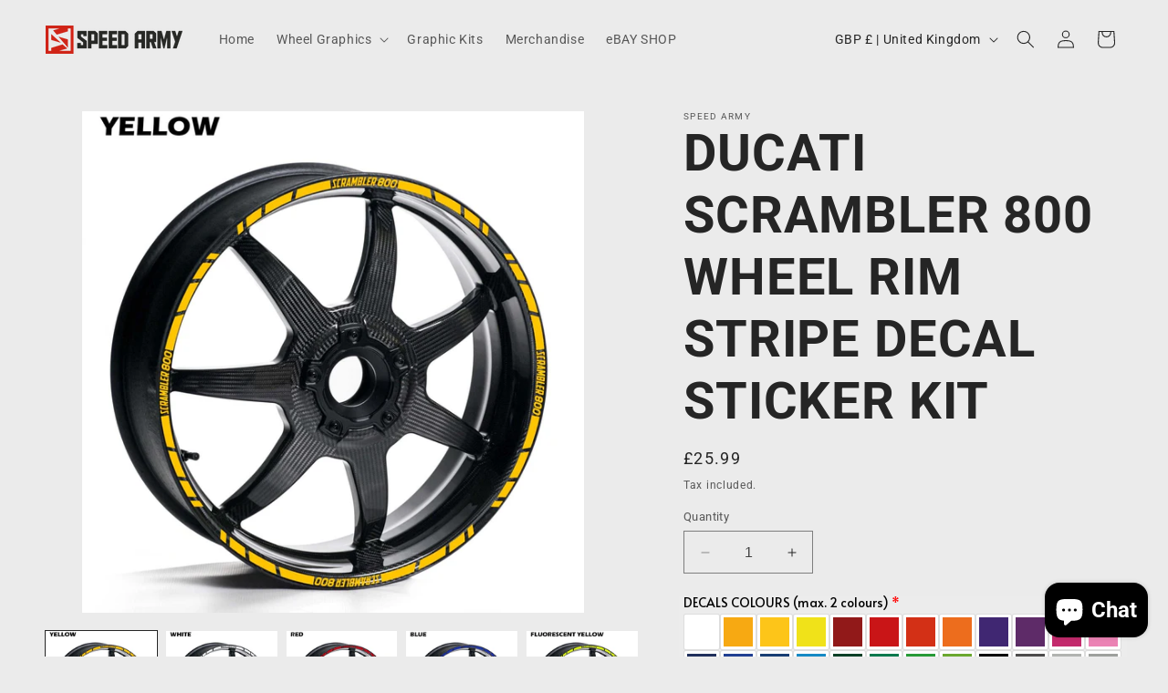

--- FILE ---
content_type: text/javascript; charset=utf-8
request_url: https://speedarmy.co.uk/products/option-set-138566-color-swatches-1.js
body_size: 285
content:
{"id":6995299303483,"title":"REFLECTIVE COLOUR CHOICE","handle":"option-set-138566-color-swatches-1","description":"","published_at":"2022-09-23T14:10:13+01:00","created_at":"2022-09-23T14:10:13+01:00","vendor":"Speed Army","type":"","tags":["globo-product-options","option-set-138566-color-swatches-1"],"price":300,"price_min":300,"price_max":300,"available":true,"price_varies":false,"compare_at_price":null,"compare_at_price_min":0,"compare_at_price_max":0,"compare_at_price_varies":false,"variants":[{"id":40812686999611,"title":"REFLECTIVE WHITE","option1":"REFLECTIVE WHITE","option2":null,"option3":null,"sku":"","requires_shipping":true,"taxable":true,"featured_image":null,"available":true,"name":"REFLECTIVE COLOUR CHOICE - REFLECTIVE WHITE","public_title":"REFLECTIVE WHITE","options":["REFLECTIVE WHITE"],"price":300,"weight":0,"compare_at_price":null,"inventory_management":null,"barcode":null,"requires_selling_plan":false,"selling_plan_allocations":[]},{"id":40812760072251,"title":"REFLECTIVE RED","option1":"REFLECTIVE RED","option2":null,"option3":null,"sku":"","requires_shipping":true,"taxable":true,"featured_image":null,"available":true,"name":"REFLECTIVE COLOUR CHOICE - REFLECTIVE RED","public_title":"REFLECTIVE RED","options":["REFLECTIVE RED"],"price":300,"weight":0,"compare_at_price":null,"inventory_management":null,"barcode":"","requires_selling_plan":false,"selling_plan_allocations":[]},{"id":40812760105019,"title":"REFLECTIVE BLUE","option1":"REFLECTIVE BLUE","option2":null,"option3":null,"sku":"","requires_shipping":true,"taxable":true,"featured_image":null,"available":true,"name":"REFLECTIVE COLOUR CHOICE - REFLECTIVE BLUE","public_title":"REFLECTIVE BLUE","options":["REFLECTIVE BLUE"],"price":300,"weight":0,"compare_at_price":null,"inventory_management":null,"barcode":"","requires_selling_plan":false,"selling_plan_allocations":[]},{"id":40812760137787,"title":"REFLECTIVE YELLOW","option1":"REFLECTIVE YELLOW","option2":null,"option3":null,"sku":"","requires_shipping":true,"taxable":true,"featured_image":null,"available":true,"name":"REFLECTIVE COLOUR CHOICE - REFLECTIVE YELLOW","public_title":"REFLECTIVE YELLOW","options":["REFLECTIVE YELLOW"],"price":300,"weight":0,"compare_at_price":null,"inventory_management":null,"barcode":"","requires_selling_plan":false,"selling_plan_allocations":[]},{"id":40812760170555,"title":"REFLECTIVE ORANGE","option1":"REFLECTIVE ORANGE","option2":null,"option3":null,"sku":"","requires_shipping":true,"taxable":true,"featured_image":null,"available":true,"name":"REFLECTIVE COLOUR CHOICE - REFLECTIVE ORANGE","public_title":"REFLECTIVE ORANGE","options":["REFLECTIVE ORANGE"],"price":300,"weight":0,"compare_at_price":null,"inventory_management":null,"barcode":"","requires_selling_plan":false,"selling_plan_allocations":[]},{"id":40812760203323,"title":"REFLECTIVE BLACK","option1":"REFLECTIVE BLACK","option2":null,"option3":null,"sku":"","requires_shipping":true,"taxable":true,"featured_image":null,"available":true,"name":"REFLECTIVE COLOUR CHOICE - REFLECTIVE BLACK","public_title":"REFLECTIVE BLACK","options":["REFLECTIVE BLACK"],"price":300,"weight":0,"compare_at_price":null,"inventory_management":null,"barcode":"","requires_selling_plan":false,"selling_plan_allocations":[]},{"id":40812760236091,"title":"REFLECTIVE GREEN","option1":"REFLECTIVE GREEN","option2":null,"option3":null,"sku":"","requires_shipping":true,"taxable":true,"featured_image":null,"available":true,"name":"REFLECTIVE COLOUR CHOICE - REFLECTIVE GREEN","public_title":"REFLECTIVE GREEN","options":["REFLECTIVE GREEN"],"price":300,"weight":0,"compare_at_price":null,"inventory_management":null,"barcode":"","requires_selling_plan":false,"selling_plan_allocations":[]}],"images":[],"featured_image":null,"options":[{"name":"Title","position":1,"values":["REFLECTIVE WHITE","REFLECTIVE RED","REFLECTIVE BLUE","REFLECTIVE YELLOW","REFLECTIVE ORANGE","REFLECTIVE BLACK","REFLECTIVE GREEN"]}],"url":"\/products\/option-set-138566-color-swatches-1","requires_selling_plan":false,"selling_plan_groups":[]}